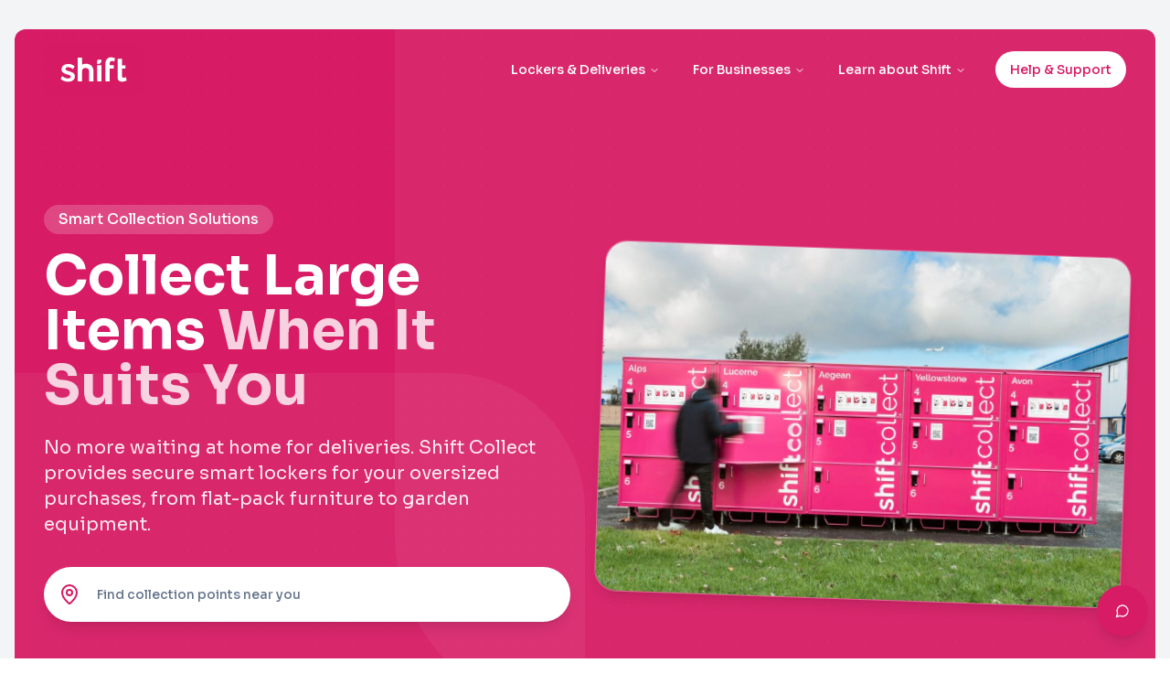

--- FILE ---
content_type: text/html; charset=utf-8
request_url: https://www.shiftplatform.co.uk/
body_size: 849
content:

<!DOCTYPE html>
<html lang="en">
  <head>
    <meta charset="UTF-8" />
    <meta name="viewport" content="width=device-width, initial-scale=1.0" />
    <title>Shift Collect | Convenient Collection Points for Large Items</title>
    <meta name="description" content="Collect large items from secure, smart lockers close to your home. No more waiting for deliveries." />
    <meta name="author" content="Shift Collect" />

    <meta property="og:title" content="Shift Collect | Convenient Collection Points for Large Items" />
    <meta property="og:description" content="Collect large items from secure, smart lockers close to your home. No more waiting for deliveries." />
    <meta property="og:type" content="website" />
    <meta property="og:image" content="https://pub-bb2e103a32db4e198524a2e9ed8f35b4.r2.dev/0b805dd3-0d46-4416-9481-f5fd92b6e91e/id-preview-9c95959f--cf0183a5-38cd-4190-b176-a74e3204396d.lovable.app-1756568887242.png" />

    <meta name="twitter:card" content="summary_large_image" />
    <meta name="twitter:site" content="@lovable_dev" />
    <meta name="twitter:image" content="https://pub-bb2e103a32db4e198524a2e9ed8f35b4.r2.dev/0b805dd3-0d46-4416-9481-f5fd92b6e91e/id-preview-9c95959f--cf0183a5-38cd-4190-b176-a74e3204396d.lovable.app-1756568887242.png" />
    <script type="module" crossorigin src="/assets/index-C42Dnwn1.js"></script>
    <link rel="stylesheet" crossorigin href="/assets/index-BZh02K3o.css">
  <script defer src="https://www.shiftplatform.co.uk/~flock.js" data-proxy-url="https://www.shiftplatform.co.uk/~api/analytics"></script></head>

  <body>
    <div id="root"></div>
    <!-- IMPORTANT: DO NOT REMOVE THIS SCRIPT TAG OR THIS VERY COMMENT! -->
    
  </body>
</html>
